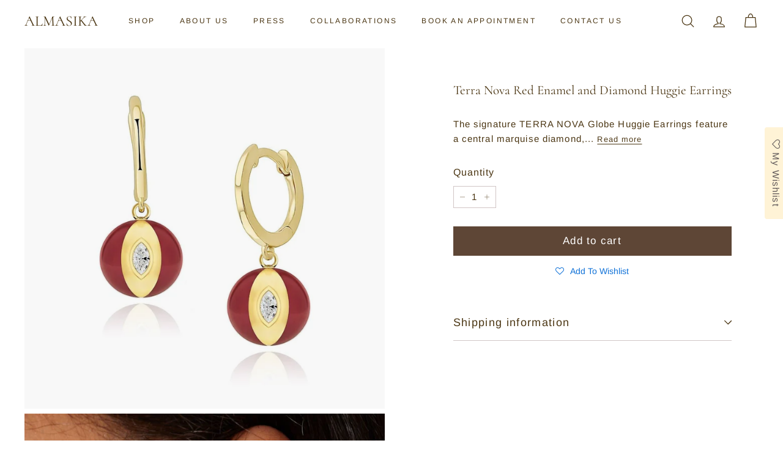

--- FILE ---
content_type: text/css
request_url: https://www.almasika.com/cdn/shop/t/46/assets/_custom.css?v=70728326521473114261761759227
body_size: 1505
content:
.site-nav__link:not(.site-nav__link--icon){padding:10px 20px}.megamenu__col-title a{font-weight:600}.megamenu{padding:25px 0}.site-header__drawers .megamenu__images:not(:empty){grid-template-columns:50% 50%;gap:0;margin:0;margin-bottom:1rem}.site-header__drawers .megamenu__images .placeholder-svg{max-height:150px}.megamenu__images:not(:empty){display:grid;grid-template-columns:150px 150px;gap:2rem;margin-right:2rem}.megamenu__images .placeholder-svg{max-height:150px;border-radius:10px}.site-header__logo{position:initial}.site-header__logo a{display:block}.site-header__logo a svg{width:100%;height:100%}.site-nav__link .icon-chevron-down{display:none}@media screen and (min-width: 769px) and (max-width: 1024px){.site-header__logo a{width:200px!important}}@media screen and (min-width: 1024px){.megamenu__images:not(:empty){display:grid;grid-template-columns:250px 250px}.megamenu__images .placeholder-svg{max-height:250px}.header-layout[data-layout=left-center] .site-nav__dropdown .page-width{margin-top:2rem}}.collection-filter__item--count{display:none}.collection-filter__sort.no-grid-btns{border-right:none;margin-right:0;padding-right:0}.collection-media-with-text .media-with-text__image{max-width:var(--media_max_width);margin:0 auto}.collection-media-with-text .index-section{margin:0}.product-grid .grid-item__meta{margin:0;gap:5px;padding:10px 5px}.grid-product__image-wrap{margin:0;padding:var(--productTileMargin) var(--productTileMargin) 0}[data-grid-style*=grey] .grid-product:after{display:none}[data-grid-style*=grey] .grid-product__image-wrap:after{bottom:0;content:"";display:block;left:5px;pointer-events:none;position:absolute;right:5px;top:0;background-color:#00000007}.product-grid-item-badges{position:absolute;z-index:1;top:.75rem;left:1rem;display:flex;flex-wrap:wrap;gap:5px}.product-grid-item-badges .product-badge{display:inline-block;padding:4px 10px;font-weight:500;background-color:#fff}@media screen and (max-width: 959px){.collection-media-with-text .media-with-text__media{padding:0}.collection-media-with-text .media-with-text__content{padding:30px 0}.product-grid .grid-item{padding:0}.collection-filter__item--drawer .collection-filter__btn,.btn-close-filters,.collection-filter__item--right{display:none}.collection-filter__inner{justify-content:flex-start}}@media screen and (min-width: 769px){.collection-grid[data-view=medium] .grid-item{flex:0 0 25%}.collection-media-with-text .media-with-text__content{padding-left:0}.collection-media-with-text .media-with-text__image{max-width:var(--media_max_width);margin:0 0 0 auto}.product-grid .grid-item__meta{display:flex;align-items:baseline;gap:10px;padding:15px 5px}.product-grid .grid-item{margin-bottom:25px}.product-grid .grid-product__price--current{margin-right:0}.collection-filter-sticky .collection-filter{position:sticky;background-color:#fff;z-index:4}.collection-filter-sticky .collection-filter__inner{justify-content:space-between}.collection-filter__btn-sticky{padding:12px 0;font-size:calc(var(--typeBaseSize) + 3px)}.collection-filter__btn-sticky.is-active{visibility:hidden}.collection-filter-sticky .grid__item--content{width:100%}.collection-filter-sticky .grid__item--sidebar{position:fixed;left:calc(-100% + 25px);height:100%;transition:all .25s ease-in;transform:translateY(5px);padding:20px 0;background-color:#fff;z-index:5}.collection-filter-sticky .grid__item--sidebar.is-active{left:0;top:var(--filter-active-top)!important;padding-left:var(--filter-active-left);padding-top:0;-webkit-box-shadow:1px 5px 10px -5px rgba(198,198,198,1);-moz-box-shadow:1px 5px 10px -5px rgba(198,198,198,1);box-shadow:1px 5px 10px -5px #c6c6c6}.btn-close-filters svg{width:30px;height:30px}}.grid-tile img,.grid-tile video{width:100%;height:100%;object-fit:cover}@media screen and (max-width: 768px){.collection-content .collection-grid[data-view=medium]{display:grid;grid-template-columns:repeat(2,minmax(0,1fr));gap:10px}.collection-content .collection-grid[data-view=medium] .grid-tile{display:grid;grid-row-start:var(--tile-start-row-mob);grid-row-end:var(--tile-end-row-mob);grid-column-start:var(--tile-start-col-mob);grid-column-end:var(--tile-end-col-mob)}.grid-tile-inner{height:100%;width:100%;padding:10px 5px;margin-top:-10px}}@media screen and (min-width: 769px){.collection-content .collection-grid[data-view=medium]{display:grid;grid-template-columns:repeat(4,minmax(0,1fr))}.collection-content .collection-grid[data-view=medium] .grid-tile{display:grid;grid-row-start:var(--tile-start-row);grid-row-end:var(--tile-end-row);grid-column-start:var(--tile-start-col);grid-column-end:var(--tile-end-col)}.grid-tile-inner{height:calc(100% - 40px);width:calc(100% - 15px);padding-left:15px}}.page-content--product{padding-top:0}.product-block--price .variant__label{display:none}.product__photos .image-wrap:after{bottom:0;content:"";display:block;pointer-events:none;position:absolute;left:0;right:0;top:0;background-color:#00000007}[data-readmore]{position:relative}[data-readmore]:not(.is_active) .short-desc{display:inline}[data-readmore]:not(.is_active) .full-desc{display:none}[data-readmore].is_active .short-desc{display:none}[data-readmore].is_active .full-desc{display:inline-block}[data-readmore] span.toggle_Readmore{display:inline-block;cursor:pointer;text-decoration:underline;text-underline-position:under;position:relative;font-size:.8rem}.product-single__title{font-size:calc(var(--typeHeaderSize)*.6)}.product-block--price+.product-block--description{margin-top:-25px}.product__policies{display:none!important}@media only screen and (min-width:769px){.rte ol,.rte p,.rte table,.rte ul{margin-bottom:15px}.product-single__title{font-size:calc(var(--typeHeaderSize)*.7)}.product-single__meta{max-width:500px;margin:0 auto}}.sc--img-banner .index-section{padding:var(--sc_padding_y) var(--sc_padding_x)!important;margin:0}.sc--img-banner .banners-wrap{display:grid;grid-template-columns:1fr;gap:var(--sc_block_padding);padding:var(--sc_block_padding)}.sc--img-banner .banners-wrap .block{position:relative}.sc--img-banner .banners-wrap .block_overlay_content{position:absolute;height:auto!important;padding:1rem;z-index:1;top:var(--content_pos_top);bottom:var(--content_pos_bottom);left:var(--content_pos_left);right:var(--content_pos_right);transform:var(--content_pos_transform);background:var(--banner_content_bg_color);color:var(--banner_content_color)}.sc--img-banner .banners-wrap .block_overlay_content.below-image{position:initial;transform:none}.sc--img-banner .c--block-image-desk{display:none!important}.sc--img-banner .c--block-image-mob{height:var(--sc_banner_ht_mob)!important}.sc--img-banner .banners-wrap .block *:not(script){display:block;height:100%}.sc--img-banner .banners-wrap .block img{width:100%;object-fit:cover}.sc--img-banner .banner-title{margin:5px 0}.sc--img-banner .banner-links{display:flex!important;gap:1rem;justify-content:var(--content_links_justify)}.sc--img-banner .banner-links a{text-decoration:underline;text-underline-position:under}@media screen and (min-width: 769px){.sc--img-banner .banners-wrap{display:grid;grid-template-columns:repeat(var(--sc_banners_per_row),1fr);gap:var(--sc_block_padding)}.sc--img-banner .c--block-image-mob{display:none!important}.sc--img-banner .c--block-image-desk{display:block!important;height:var(--sc_banner_ht)!important}}.sc--banner-tiles .index-section{padding:var(--sc_padding_y) var(--sc_padding_x)!important;margin:0;display:flex;flex-direction:var(--sc_banner_pos_mob);align-items:center}.sc--banner-tiles .tiles-wrap{max-width:var(--sc_tiles_max_width);margin:0 auto}.sc--banner-tiles .tiles-wrap--inner.grid{display:grid;grid-template-columns:repeat(2,1fr);padding:var(--sc_tiles_gap);column-gap:var(--sc_tiles_gap);row-gap:calc(var(--sc_tiles_gap) * 1.25)}.sc--banner-tiles .banner-wrap,.sc--banner-tiles .tiles-wrap{width:100%}.sc--banner-tiles .tiles-wrap--inner:not(.grid) .block{max-width:70%;margin:0 auto}.sc--banner-tiles .banner-wrap{position:relative}.sc--banner-tiles .banner-wrap .overlay_content{position:absolute;height:auto!important;padding:1rem;z-index:1;top:var(--content_pos_top);bottom:var(--content_pos_bottom);left:var(--content_pos_left);right:var(--content_pos_right);transform:var(--content_pos_transform)}.sc--banner-tiles .card-title{margin:.5rem 0}@media screen and (min-width: 769px){.sc--banner-tiles .index-section{flex-direction:var(--sc_banner_pos)}.sc--banner-tiles .banner-wrap,.sc--banner-tiles .tiles-wrap{width:50%}.sc--banner-tiles .tiles-wrap--inner{row-gap:calc(var(--sc_tiles_gap) * 1.5)}}#MobileNav{border-top:1px solid lightgray;padding-top:0;padding-bottom:0;height:95vh;overflow:visible}#MobileNav .slide-nav__wrapper{margin-left:-20px;margin-right:-20px}#MobileNav .slide-nav__wrapper:after{display:none}#MobileNav .slide-nav__item{padding-left:20px;padding-right:20px}#MobileNav .footer__section--menus{margin-top:0}#MobileNav .slide-nav__link{padding-left:0;padding-right:0}#MobileNav .slide-nav__link>span{text-transform:uppercase}#MobileNav .slide-nav__link--back{margin-bottom:20px}#MobileNav .slide-nav__link--back svg{transform:rotate(180deg)}#MobileNav .slide-nav__link--back:after{content:"";border-bottom:1px solid lightgray;position:absolute;bottom:-10px;width:calc(100% + 40px);margin-left:-20px}#MobileNav .slide-nav__link--back>span{text-align:center;text-decoration:none;text-transform:uppercase;font-weight:600}#MobileNav .slide-nav__image+span{padding-left:0}#MobileNav .slide-nav__image,#MobileNav .megamenu__images,#MobileNav .slide-nav__item.has-no-child-links svg,#MobileNav .footer__mobile-section,#MobileNav .footer__section--menus{display:none}#FooterMobileNav{padding:0}#FooterMobileNav .slide-nav__wrapper:after{display:none}#FooterMobileNav .slide-nav__image+span{padding-left:0}#FooterMobileNav .slide-nav__image,#FooterMobileNav .megamenu__images{display:none}@media screen and (max-width: 768px){.about-collection-background_media .background-media-text__container{height:auto}}#smartwishlist div#bookmarkit.swpbutton2{display:block;left:0;margin-top:0}#smartwishlist .tooltip:before{display:none}.collapsible-content--all.is-open.is-full-open{height:auto!important}.rich-text-section h2{margin:0}
/*# sourceMappingURL=/cdn/shop/t/46/assets/_custom.css.map?v=70728326521473114261761759227 */


--- FILE ---
content_type: text/javascript
request_url: https://www.almasika.com/cdn/shop/t/46/assets/section-product-recommendations.js?v=68463675784327451211761759227
body_size: -757
content:
import"@archetype-themes/scripts/modules/product-recommendations";
//# sourceMappingURL=/cdn/shop/t/46/assets/section-product-recommendations.js.map?v=68463675784327451211761759227


--- FILE ---
content_type: text/javascript
request_url: https://www.almasika.com/cdn/shop/t/46/assets/section-slideshow-image.js?v=78404926763425096301761759227
body_size: -724
content:
import"@archetype-themes/scripts/config";import"@archetype-themes/scripts/modules/slideshow";
//# sourceMappingURL=/cdn/shop/t/46/assets/section-slideshow-image.js.map?v=78404926763425096301761759227


--- FILE ---
content_type: text/javascript
request_url: https://www.almasika.com/cdn/shop/t/46/assets/_custom.js?v=79480544019726201731761759227
body_size: 314
content:
const UTILS={GetOffset(el){const rect=el.getBoundingClientRect();return{left:rect.left+window.scrollX,top:rect.top+window.scrollY}},OnMutate(targetNodes,callback){var observer=new MutationObserver(callback),observerConfig={attributes:!0,childList:!0,characterData:!0};targetNodes.forEach(node=>{observer.observe(node,observerConfig)})}};document.addEventListener("alpine:init",()=>{Alpine.data("MM_ImageCards",()=>({menu:"",init(){let am=this;am.InitSelf(),am.Render()},InitSelf(){let am=this;am.menu=am.$el.dataset.menu},Render(){let am=this;document.querySelectorAll(`.megamenu__images[data-menu="${am.menu}"]`).forEach($section=>{$section.classList.contains("cards-rendered")||($section.insertAdjacentHTML("beforeend",am.$el.querySelector(".megamenu__images").innerHTML),$section.classList.add("cards-rendered"))})}})),Alpine.data("StickyFiltersToggle",()=>({cache:{},flags:{active:!1},init(){let am=this;am.$nextTick(am.InitSelf.bind(am)),am.$watch("flags.active",()=>{am.$nextTick(()=>{am.cache.$sidebar.classList.toggle("is-active",am.flags.active),am.cache.$btn_toggle.classList.toggle("is-active",am.flags.active)})})},InitSelf(){let am=this;am.cache.$btn_toggle=am.$el,am.cache.$filterBar=am.$el.closest(".collection-filter"),am.cache.$sidebar=document.querySelector(".grid__item--sidebar"),am.cache.$btn_closeFilters=document.querySelector(".btn-close-filters"),am.cache.$btn_closeFilters&&am.cache.$btn_closeFilters.addEventListener("click",am.CloseFilter.bind(am));let btn_offset=UTILS.GetOffset(am.cache.$btn_toggle);am.cache.$sidebar.style.setProperty("--filter-active-top",`${am.cache.$filterBar.getClientRects()[0].top}px`),am.cache.$sidebar.style.setProperty("--filter-active-left",`${btn_offset.left}px`)},e_OpenFilter(e){let am=this,btn_offset=UTILS.GetOffset(am.cache.$btn_toggle);am.cache.$sidebar.style.setProperty("--filter-active-top",`${am.cache.$filterBar.getClientRects()[0].top}px`),am.cache.$sidebar.style.setProperty("--filter-active-left",`${btn_offset.left}px`),am.OpenFilter()},OpenFilter(){this.flags.active=!0},CloseFilter(){this.flags.active=!1}})),Alpine.data("ReadMoreToggle",()=>({cache:{},init(){this.InitSelf()},InitSelf(){let am=this;am.$el.classList.add("readmore-enabled"),am.$el.insertAdjacentHTML("beforeend",'<span class="toggle_Readmore" @click="e_ToggleReadmore">Read more</span>')},e_ToggleReadmore(e){let $target=e.currentTarget,$readmore=$target.closest("[data-readmore]");$readmore.classList.toggle("is_active");let is_active=$readmore.classList.contains("is_active");$target.innerText=is_active?"Read less":"Read more";let $collapsible=$readmore.closest(".collapsible-content");$collapsible&&($collapsible.classList.toggle("is-full-open",$readmore.classList.contains("is_active")),is_active||$collapsible.closest(".collapsibles-wrapper").querySelector("button").dispatchEvent(new CustomEvent("click",{bubbles:!0})))}})),Alpine.data("SplitNavItem",()=>({cache:{},init(){let am=this;am.cache.$headerWrapper=document.querySelector(".header-wrapper"),am.MoveItem(),UTILS.OnMutate([am.cache.$headerWrapper],am.MoveItem.bind(am))},MoveItem(){let am=this,$move_to_Icons=document.querySelector(".header-item--icons .site-nav"),$move_to_Nav=document.querySelector(".site-navigation--beside"),move_to=am.cache.$headerWrapper.classList.contains("header-wrapper--compressed")?"nav":"icons",$move_to=move_to=="nav"?$move_to_Nav:$move_to_Icons;$move_to&&$move_to.insertAdjacentElement(move_to=="nav"?"beforeend":"beforebegin",am.$el)}}))});
//# sourceMappingURL=/cdn/shop/t/46/assets/_custom.js.map?v=79480544019726201731761759227


--- FILE ---
content_type: text/javascript
request_url: https://cdn.shopify.com/s/files/1/0084/0073/2226/t/13/assets/affirmShopify.js?v=1603932933&shop=almasika-jewelry.myshopify.com
body_size: 482
content:
_affirm_config={public_api_key:"57WK608FZ2U3SLBM",script:"https://cdn1.affirm.com/js/v2/affirm.js"},function(l,g,m,e,a,f,b){var d,c=l[m]||{},h=document.createElement(f),n=document.getElementsByTagName(f)[0],k=function(a2,b2,c2){return function(){a2[b2]._.push([c2,arguments])}};for(c[e]=k(c,e,"set"),d=c[e],c[a]={},c[a]._=[],d._=[],c[a][b]=k(c,a,b),a=0,b="set add save post open empty reset on off trigger ready setProduct".split(" ");a<b.length;a++)d[b[a]]=k(c,e,b[a]);for(a=0,b=["get","token","url","items"];a<b.length;a++)d[b[a]]=function(){};h.async=!0,h.src=g[f],n.parentNode.insertBefore(h,n),delete g[f],d(g),l[m]=c}(window,_affirm_config,"affirm","checkout","ui","script","ready");let promo={};meta.page.pageType==="product"&&(promo={onChange:"shopify-section-product",selector:".price--container",position:"beforeend",pageType:"product",fontSize:"12",logoType:"logo",logoColor:"blue",addCents:!1},pagePricingData(promo)),promo={onChange:"",selector:".cart--total",position:"afterend",pageType:"cart",fontSize:"12",logoType:"logo",logoColor:"blue",addCents:!1},pagePricingData(promo),promo={onChange:"shopify-section-product",selector:".price--container",position:"beforeend",pageType:"product",fontSize:"12",logoType:"logo",logoColor:"blue",addCents:!1},setObserver(promo);function setObserver(promo2){setTimeout(function(){const targetNode=document.getElementById(promo2.onChange),config={attributes:!0,childList:!0,subtree:!0},callback=function(mutationsList,observer2){for(let mutation of mutationsList)if(mutation.type==="childList"){changePrice(observer2,promo2,null,function(){observer2.observe(targetNode,config)});break}},observer=new MutationObserver(callback);targetNode&&observer.observe(targetNode,config)},1250)}function changePrice(observer,promo2,styleArray,callback){observer.disconnect(),pagePricingData(promo2,styleArray,function(){setTimeout(callback,1250)})}function pagePricingData(promo2,styleArray,callback){let prices=document.querySelectorAll(promo2.selector);if(!(!callback&&document.getElementsByClassName("affirm-as-low-as")[0])){for(let i2 in prices){let price=prices[i2].innerText;if(price){if(callback){var child=prices[i2].querySelector(".affirm-as-low-as");child&&prices[i2].removeChild(child)}let ala=getAffirmALA(promo2,price,styleArray);ala&&prices[i2].insertAdjacentElement(promo2.position,ala)}}affirm.ui.ready(function(){affirm.ui.refresh(),callback&&callback()})}}function getAffirmALA(promo2,itemPrice,styleArray){let totalAmount=itemPrice.replace(/[^\d]/g,"");var price=parseInt(totalAmount).toString();promo2.addCents&&(price+="00");var numOnly=price.match(/^[0-9]+$/)!=null,promoEl=document.createElement("p"),style="";if(numOnly&&(promoEl.className="affirm-as-low-as",style="font-size: "+promo2.fontSize+"px;",promoEl.dataset.amount=price,promoEl.dataset.affirmType=promo2.logoType,(promo2.logoType==="logo"||promo2.logoType==="symbol")&&(promoEl.dataset.affirmColor=promo2.logoColor),promoEl.dataset.pageType=promo2.pageType),styleArray)for(i in styleArray)style+=styleArray[i];return promoEl.style=style,promoEl}
//# sourceMappingURL=/s/files/1/0084/0073/2226/t/13/assets/affirmShopify.js.map?shop=almasika-jewelry.myshopify.com&v=1603932933


--- FILE ---
content_type: text/javascript
request_url: https://www.almasika.com/cdn/shop/t/46/assets/product-complementary.js?v=115010611336991946551761759227
body_size: -728
content:
import"@archetype-themes/scripts/config";import"@archetype-themes/scripts/modules/product-recommendations";
//# sourceMappingURL=/cdn/shop/t/46/assets/product-complementary.js.map?v=115010611336991946551761759227


--- FILE ---
content_type: text/javascript
request_url: https://www.almasika.com/cdn/shop/t/46/assets/section-store-availability.js?v=179020056623871860581761759227
body_size: -351
content:
import"@archetype-themes/scripts/config";import"@archetype-themes/scripts/modules/modal";import"@archetype-themes/scripts/modules/drawers";import"components/tool-tip-trigger";import"components/tool-tip";class StoreAvailability{constructor(container){this.selectors={drawerOpenBtn:".js-drawer-open-availability",modalOpenBtn:".js-modal-open-availability",productTitle:"[data-availability-product-title]"},this.container=container,this.baseUrl=this.container.dataset.baseUrl,this.productTitle=this.container.dataset.productName,document.dispatchEvent(new CustomEvent("store-availability:loaded"))}updateContent(variantId){const variantSectionUrl=`${this.baseUrl}/variants/${variantId}/?section_id=store-availability`;fetch(variantSectionUrl).then(response=>response.text()).then(html=>{if(html.trim()===""){this.container.innerHTML="";return}this.container.innerHTML=html,this.container.innerHTML=this.container.firstElementChild.innerHTML,this.container.querySelector(this.selectors.drawerOpenBtn)&&(this.drawer=new theme.Drawers("StoreAvailabilityDrawer","availability")),this.container.querySelector(this.selectors.modalOpenBtn)&&(this.modal=new theme.Modals("StoreAvailabilityModal","availability"));const title=this.container.querySelector(this.selectors.productTitle);title&&(title.textContent=this.productTitle)})}}export{StoreAvailability};
//# sourceMappingURL=/cdn/shop/t/46/assets/section-store-availability.js.map?v=179020056623871860581761759227


--- FILE ---
content_type: text/javascript
request_url: https://www.almasika.com/cdn/shop/t/46/assets/section-hero-video.js?v=138616389493027501011761759227
body_size: -777
content:
import"@archetype-themes/scripts/config";import"@archetype-themes/scripts/modules/video-section";
//# sourceMappingURL=/cdn/shop/t/46/assets/section-hero-video.js.map?v=138616389493027501011761759227
